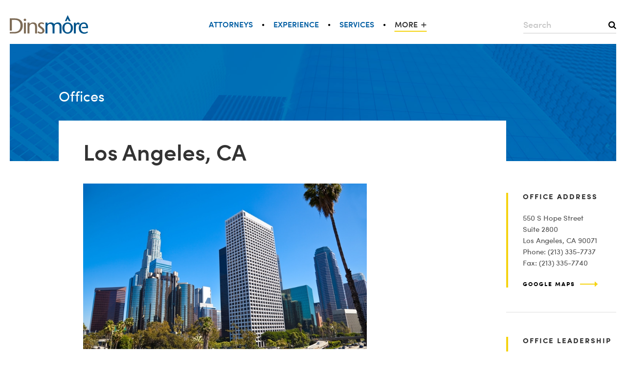

--- FILE ---
content_type: application/javascript
request_url: https://www.dinsmore.com/content/themes/baseline-theme/js/jquery.placeholder.js
body_size: 1362
content:
/*! http://mths.be/placeholder v2.0.8 by @mathias */
;
(
	function ( window, document, $ ) {

		// Opera Mini v7 doesn’t support placeholder although its DOM seems to indicate so
		var isOperaMini = Object.prototype.toString.call( window.operamini ) == '[object OperaMini]';
		var isInputSupported = 'placeholder' in document.createElement( 'input' ) && ! isOperaMini;
		var isTextareaSupported = 'placeholder' in document.createElement( 'textarea' ) && ! isOperaMini;
		var prototype = $.fn;
		var valHooks = $.valHooks;
		var propHooks = $.propHooks;
		var hooks;
		var placeholder;

		if ( isInputSupported && isTextareaSupported ) {

			placeholder = prototype.placeholder = function () {
				return this;
			};

			placeholder.input = placeholder.textarea = true;

		} else {

			placeholder = prototype.placeholder = function () {
				var $this = this;
				$this
					.filter( (
						         isInputSupported ? 'textarea' : ':input'
					         ) + '[placeholder]' )
					.not( '.placeholder' )
					.bind( {
						'focus.placeholder': clearPlaceholder,
						'blur.placeholder': setPlaceholder
					} )
					.data( 'placeholder-enabled', true )
					.trigger( 'blur.placeholder' );
				return $this;
			};

			placeholder.input = isInputSupported;
			placeholder.textarea = isTextareaSupported;

			hooks = {
				'get': function ( element ) {
					var $element = $( element );

					var $passwordInput = $element.data( 'placeholder-password' );
					if ( $passwordInput ) {
						return $passwordInput[ 0 ].value;
					}

					return $element.data( 'placeholder-enabled' ) && $element.hasClass( 'placeholder' ) ? '' : element.value;
				},
				'set': function ( element, value ) {
					var $element = $( element );

					var $passwordInput = $element.data( 'placeholder-password' );
					if ( $passwordInput ) {
						return $passwordInput[ 0 ].value = value;
					}

					if ( ! $element.data( 'placeholder-enabled' ) ) {
						return element.value = value;
					}
					if ( value == '' ) {
						element.value = value;
						// Issue #56: Setting the placeholder causes problems if the element continues to have focus.
						if ( element != safeActiveElement() ) {
							// We can't use `triggerHandler` here because of dummy text/password inputs :(
							setPlaceholder.call( element );
						}
					} else if ( $element.hasClass( 'placeholder' ) ) {
						clearPlaceholder.call( element, true, value ) || (
							element.value = value
						);
					} else {
						element.value = value;
					}
					// `set` can not return `undefined`; see http://jsapi.info/jquery/1.7.1/val#L2363
					return $element;
				}
			};

			if ( ! isInputSupported ) {
				valHooks.input = hooks;
				propHooks.value = hooks;
			}
			if ( ! isTextareaSupported ) {
				valHooks.textarea = hooks;
				propHooks.value = hooks;
			}

			$( function () {
				// Look for forms
				$( document ).delegate( 'form', 'submit.placeholder', function () {
					// Clear the placeholder values so they don't get submitted
					var $inputs = $( '.placeholder', this ).each( clearPlaceholder );
					setTimeout( function () {
						$inputs.each( setPlaceholder );
					}, 10 );
				} );
			} );

			// Clear placeholder values upon page reload
			$( window ).bind( 'beforeunload.placeholder', function () {
				$( '.placeholder' ).each( function () {
					this.value = '';
				} );
			} );

		}

		function args( elem ) {
			// Return an object of element attributes
			var newAttrs = {};
			var rinlinejQuery = /^jQuery\d+$/;
			$.each( elem.attributes, function ( i, attr ) {
				if ( attr.specified && ! rinlinejQuery.test( attr.name ) ) {
					newAttrs[ attr.name ] = attr.value;
				}
			} );
			return newAttrs;
		}

		function clearPlaceholder( event, value ) {
			var input = this;
			var $input = $( input );
			if ( input.value == $input.attr( 'placeholder' ) && $input.hasClass( 'placeholder' ) ) {
				if ( $input.data( 'placeholder-password' ) ) {
					$input = $input.hide().next().show().attr( 'id', $input.removeAttr( 'id' ).data( 'placeholder-id' ) );
					// If `clearPlaceholder` was called from `$.valHooks.input.set`
					if ( event === true ) {
						return $input[ 0 ].value = value;
					}
					$input.focus();
				} else {
					input.value = '';
					$input.removeClass( 'placeholder' );
					input == safeActiveElement() && input.select();
				}
			}
		}

		function setPlaceholder() {
			var $replacement;
			var input = this;
			var $input = $( input );
			var id = this.id;
			if ( input.value == '' ) {
				if ( input.type == 'password' ) {
					if ( ! $input.data( 'placeholder-textinput' ) ) {
						try {
							$replacement = $input.clone().attr( { 'type': 'text' } );
						} catch ( e ) {
							$replacement = $( '<input>' ).attr( $.extend( args( this ), { 'type': 'text' } ) );
						}
						$replacement
							.removeAttr( 'name' )
							.data( {
								'placeholder-password': $input,
								'placeholder-id': id
							} )
							.bind( 'focus.placeholder', clearPlaceholder );
						$input
							.data( {
								'placeholder-textinput': $replacement,
								'placeholder-id': id
							} )
							.before( $replacement );
					}
					$input = $input.removeAttr( 'id' ).hide().prev().attr( 'id', id ).show();
					// Note: `$input[0] != input` now!
				}
				$input.addClass( 'placeholder' );
				$input[ 0 ].value = $input.attr( 'placeholder' );
			} else {
				$input.removeClass( 'placeholder' );
			}
		}

		function safeActiveElement() {
			// Avoid IE9 `document.activeElement` of death
			// https://github.com/mathiasbynens/jquery-placeholder/pull/99
			try {
				return document.activeElement;
			} catch ( exception ) {
			}
		}

	}( this, document, jQuery )
);


--- FILE ---
content_type: application/javascript
request_url: https://www.dinsmore.com/content/themes/baseline-theme/js/matchMedia.js
body_size: 308
content:
/*! matchMedia() polyfill - Test a CSS media type/query in JS. Authors & copyright (c) 2012: Scott Jehl, Paul Irish, Nicholas Zakas, David Knight. Dual MIT/BSD license */

window.matchMedia || (
	window.matchMedia = function () {
		"use strict";

		// For browsers that support matchMedium api such as IE 9 and webkit
		var styleMedia = (
		window.styleMedia || window.media
		);

		// For those that don't support matchMedium
		if ( ! styleMedia ) {
			var style = document.createElement( 'style' ),
				script = document.getElementsByTagName( 'script' )[ 0 ],
				info = null;

			style.type = 'text/css';
			style.id = 'matchmediajs-test';

			script.parentNode.insertBefore( style, script );

			// 'style.currentStyle' is used by IE <= 8 and 'window.getComputedStyle' for all other browsers
			info = (
			       'getComputedStyle' in window
			       ) && window.getComputedStyle( style, null ) || style.currentStyle;

			styleMedia = {
				matchMedium: function ( media ) {
					var text = '@media ' + media + '{ #matchmediajs-test { width: 1px; } }';

					// 'style.styleSheet' is used by IE <= 8 and 'style.textContent' for all other browsers
					if ( style.styleSheet ) {
						style.styleSheet.cssText = text;
					} else {
						style.textContent = text;
					}

					// Test if media query is true or false
					return info.width === '1px';
				}
			};
		}

		return function ( media ) {
			return {
				matches: styleMedia.matchMedium( media || 'all' ),
				media: media || 'all'
			};
		};
	}()
);


--- FILE ---
content_type: application/javascript
request_url: https://www.dinsmore.com/content/themes/baseline-theme/js/jquery-video-lightning-custom.js
body_size: 4657
content:
/*
 *  jQuery Video Lightning - v2.0.0
 *  Turn any element into a lightbox or popover link for Youtube and Vimeo videos.
 *  https://github.com/musocrat/jquery-video-lightning
 *
 *  Made by Andrew Carpenter
 *  Under MIT License
 *
 *  Modified by GreatJakes:
 *  	- Adding Close button support.
 *   	- Refactoring creation of target_wrapper, so that the video element is kept separate from the target element.
 *   		Not sure why original developer decided on this, it causes problems - esp where overflow:hidden is needed, i.e. videos used in Quarles' homepage ticker.
 *      - Embed URL compatibility circa 2021-08 -- omit the "playlist" param from the embed URL.
 *    - Adding event support for open/close of video, so that we can bind events.
 *    - Original dist at jquery-video-lightning.js, for comparison purposes.
 */
(
	function ( $, window, document ) {
		var pluginName = "jqueryVideoLightning",
			defaults = {
				id: "y-C0DPdy98e4c",
				width: "640px",
				height: "390px",
				autoplay: 0,
				autohide: 2,
				controls: 1,
				iv_load_policy: 1,
				loop: 0,
				modestbranding: 0,
				playlist: "",
				related: 0,
				showinfo: 1,
				start_time: 0,
				theme: "dark",
				color: "",
				byline: 1,
				portrait: 1,
				effect_in: "fadeIn",
				ease_in: 0,
				ease_out: 0,
				z_index: 21000,
				backdrop_color: "#000",
				backdrop_opacity: 1,
				glow: 0,
				glow_color: "#fff",
				rick_roll: 0,
				cover: 0,
				popover: 0,
				popover_x: "auto",
				popover_y: "auto"
			};

		function JQVideoLightning( element, options ) {
			this.element = element;
			this.base_settings = $.extend( {}, defaults, options );
			this.init();
		}

		JQVideoLightning.prototype = {
			init: function () {
				var target, target_wrapper, settings, video_id, vendor, popover;

				settings = this.settings();
				video_id = settings.videoId.substring( 2 );
				target = $( this.element );
				target_wrapper = $( '#jvl-video-target-' + video_id );

				if ( ! target_wrapper.length ) {
					target_wrapper = $( "<span id='jvl-video-target-" + video_id + "' class='video-target'></span>" );
					$( 'body' ).append( target_wrapper ); //target.wrap("<span class='video-target'></span>").parent(".video-target");
				}

				target_wrapper = $( '#jvl-video-target-' + video_id );

				target_wrapper.css( "cursor", "pointer" );

				vendor = (
					settings.videoId.charAt( 0 ).toLowerCase() === "v"
				) ? "vimeo" : "youtube";
				popover = settings.videoPopover;
				if ( $( "style:contains('.video-wrapper')" ).length < 1 ) {
					$( "<style type='text/css'>" +
					   ".video-wrapper{ " +
					   "display: none; " +
					   "position: fixed; " +
					   "min-width: 100%; " +
					   "min-height: 100%; " +
					   "top: 0; " +
					   "bottom: 0; " +
					   "left: 0; " +
					   "z-index: " + settings.videoZIndex + "; " +
					   "} " +
					   ".video-frame{ " +
					   "background: #000000;" +
					   "</style>" ).appendTo( "head" );
				}

				if ( settings.videoCover === 1 ) {
					this.coverImage( vendor, video_id, target_wrapper );
				}

				function callPlayer() {
					$( this.player( target, target_wrapper, video_id, vendor, popover ) );
				}

				function resizeTail() {
					function tailPosition() {
						var position_returns, sticky;
						position_returns = this.popoverPosition( settings );
						sticky = target_wrapper.find( ".video-popover-tail" ).attr( "points" );
						if ( sticky !== undefined ) {
							sticky = sticky.substring( sticky.indexOf( ' ' ) + 1 );
							return settings.videoTargetPositionsX[ position_returns[ 0 ] ] + "," +
							       settings.videoTargetPositionsY[ position_returns[ 1 ] ] + " " +
							       sticky;
						}
					}

					target_wrapper.find( ".video-popover-tail" ).attr( {
						points: $.proxy( tailPosition, this )
					} );
				}

				//target_wrapper.on("click", $.proxy(callPlayer, this));
				target.on( "click", $.proxy( callPlayer, this ) );

				$( document ).on( "scroll mousewheel DOMMouseScroll MozMousePixelScroll", $.proxy( resizeTail, this ) );


			},

			player: function ( target, target_wrapper, video_id, vendor, popover ) {
				var settings;
				settings = (
					popover === 1
				) ? this.popover() : this.settings();

				if ( target_wrapper.find( ".video-wrapper" ).is( ':visible' ) ) {
					if ( settings.videoRickRoll !== 1 ) {
						return this.destroy( target_wrapper );
					}
					return;
				}

				// Let the world know the video has opened
				target.trigger( 'jvl.opened' );

				var close_button = '<a class="btn-jvl-video-close" href="#"></a>';

				target_wrapper.append( '<div class="video-wrapper"><div class="video-frame">' + close_button + '<div class="video"></div></div></div>' );
				target_wrapper.find( ".video-wrapper" ).css( {
					backgroundColor: "rgba(" + this.colorConverter( settings.videoBackdropColor ).red + "," + this.colorConverter( settings.videoBackdropColor ).blue + "," + this.colorConverter( settings.videoBackdropColor ).green + "," + settings.videoBackdropOpacity + ")"
				} );
				target_wrapper.find( ".video-frame" ).css( {
					position: 'absolute',
					top: settings.videoFrameTop,
					left: settings.videoFrameLeft,
					width: settings.videoWidth + 'px',
					height: settings.videoHeight + 'px',
					marginTop: settings.videoFrameMarginTop,
					marginLeft: settings.videoFrameMarginLeft,
					boxShadow: '0px 0px ' + settings.videoGlow + 'px ' + (
						settings.videoGlow / 5
					) + 'px ' + this.fullHex( settings.videoGlowColor )
				} );
				target_wrapper.find( ".video-wrapper" )[ settings.videoEffectIn ]( settings.videoEaseIn );

				var $this = this;
				target_wrapper.find( '.btn-jvl-video-close, .video-wrapper' ).on( 'click', function ( e ) {
					// NOTE: Since we've refactored the way JVL handles the target_wrapper, we must explicitly close the video ourselves (it would've normally been closed by subsequent call to .player() )
					e.preventDefault();
					$this.destroy( target_wrapper );

					// Let the world know the video has closed
					target.trigger( 'jvl.closed' );
				} );

				return target_wrapper.find( ".video" ).append( this[ vendor + "Player" ]( settings, video_id ) );
			},

			settings: function () {
				var target, settings, setting_key, display_ratio;
				target = $( this.element );
				settings = this.base_settings;

				function remapSettings( settings ) {
					$.each( settings,
						$.proxy( function ( key, value ) {
							setting_key = "video" +
							              key.toLowerCase().charAt( 0 ).toUpperCase() +
							              key.slice( 1 ).replace( /_([a-z])/g, function ( m, w ) {
								              return w.toUpperCase();
							              } );
							$( this ).data( setting_key, value );
						}, this )
					);
					return $( this ).data();
				}

				settings = target.extend( {}, remapSettings( settings ), target.data() );

				settings.videoWidth = parseInt( settings.videoWidth, 10 );
				settings.videoHeight = parseInt( settings.videoHeight, 10 );
				display_ratio = settings.videoHeight / settings.videoWidth;

				if ( settings.videoWidth > $( window ).width() - 30 ) {
					settings.videoWidth = $( window ).width() - 30;
					settings.videoHeight = Math.round( display_ratio * settings.videoWidth );
				}

				settings.videoFrameTop = '50%';
				settings.videoFrameLeft = '50%';
				settings.videoFrameMarginTop = '-' + settings.videoHeight / 2 + 'px';
				settings.videoFrameMarginLeft = '-' + settings.videoWidth / 2 + 'px';

				return settings;
			},

			popover: function () {
				var target,
					target_wrapper,
					settings;

				settings = this.settings();
				var video_id = settings.videoId.substring( 2 );

				target = $( this.element );
				target_wrapper = $( '#jvl-video-target-' + video_id ); //target.parent(".video-target");
				settings = this.settings();

				target_wrapper.append( '<div class="video-popover-tail-wrapper">' +
				                       '<svg xmlns="http://www.w3.org/2000/svg" version="1.1">' +
				                       '<polygon class="video-popover-tail" points="" fill="" stroke="" stroke-width="" />' +
				                       '</svg></div>' );

				target_wrapper.find( ".video-popover-tail-wrapper" ).css( {
					position: "fixed",
					top: 0,
					left: 0,
					width: "100%",
					height: "100%",
					"z-index": 0
				} );

				this.popoverTail( settings );

				settings.videoFrameMarginTop = '0';
				settings.videoFrameMarginLeft = '0';
				settings.videoBackdropOpacity = 0;
				settings.videoEaseIn = 0;

				return settings;
			},

			popoverPosition: function ( settings ) {
				var target,
					target_wrapper,
					target_position_x,
					target_position_y,
					position_x,
					position_y,
					window_center_x,
					window_center_y,
					video_center_x,
					video_center_y,
					tempValues;

				var video_id = settings.videoId.substring( 2 );

				target = $( this.element );
				target_wrapper = $( '#jvl-video-target-' + video_id );//target.parent(".video-target");
				target_position_x = target_wrapper.offset().left - $( window ).scrollLeft();
				target_position_y = target_wrapper.offset().top - $( window ).scrollTop();
				window_center_x = $( window ).width() / 2;
				window_center_y = $( window ).height() / 2;
				video_center_x = settings.videoWidth / 2;
				video_center_y = settings.videoHeight / 2;

				settings.videoTargetPositionsX = {
					left: Math.round( target_position_x ),
					center: Math.round( target_position_x + (
							target_wrapper.outerWidth() / 2
						) ),
					right: Math.round( target_position_x + target_wrapper.outerWidth() )
				};
				settings.videoTargetPositionsY = {
					top: Math.round( target_position_y ),
					center: Math.round( target_position_y + (
							target_wrapper.outerHeight() / 2
						) ),
					bottom: Math.round( target_position_y + target_wrapper.outerHeight() )
				};
				settings.videoPositionsX = {
					left: settings.videoTargetPositionsX.left - settings.videoWidth - 15,
					center: settings.videoTargetPositionsX.center - video_center_x,
					right: settings.videoTargetPositionsX.right + 15
				};
				settings.videoPositionsY = {
					top: settings.videoTargetPositionsY.top - settings.videoHeight - 15,
					center: settings.videoTargetPositionsY.center - video_center_y,
					bottom: settings.videoTargetPositionsY.bottom + 15
				};

				function positionValues( positions ) {
					return $.map( positions, function ( value ) {
						return value;
					} );
				}

				function optimalPosition( positions, video_center, window_center ) {
					var tempPositions = [];
					tempValues = positionValues( positions ).sort( function ( a, b ) {
						return (
							       Math.abs( (
							       a + video_center
						       ) - window_center )
						       ) - (
							       Math.abs( (
							       b + video_center
						       ) - window_center )
						       );
					} );

					$.each( tempValues, function ( i, value ) {
						$.each( positions, function ( list_key, list_value ) {
							if ( list_value === value ) {
								tempPositions.push( list_key );
							}
						} );
					} );
					return tempPositions;
				}

				settings.videoOptimalPositionsX = optimalPosition( settings.videoPositionsX, video_center_x, window_center_x );
				settings.videoOptimalPositionsY = optimalPosition( settings.videoPositionsY, video_center_y, window_center_y );

				position_x = (
					settings.videoPopoverX === "auto"
				) ? settings.videoOptimalPositionsX[ 0 ] : settings.videoPopoverX;
				if ( settings.videoOptimalPositionsX[ 0 ] === "center" && settings.videoOptimalPositionsY[ 0 ] === "center" ) {
					position_y = (
						settings.videoPopoverY === "auto"
					) ? settings.videoOptimalPositionsY[ 1 ] : settings.videoPopoverY;
				} else {
					position_y = (
						settings.videoPopoverY === "auto"
					) ? settings.videoOptimalPositionsY[ 0 ] : settings.videoPopoverY;
				}

				function popoverSizing( positions, optimal_position, target_position, video_center, primary_dimension, secondary_dimension, frame_dimension ) {
					var position, old_dimension, display_ratio;
					position = positions[ optimal_position ];
					display_ratio = settings[ "video" + secondary_dimension ] / settings[ "video" + primary_dimension ];

					if ( position < 0 ) {
						old_dimension = settings[ "video" + primary_dimension ];
						settings[ "video" + primary_dimension ] = settings[ "video" + primary_dimension ] + position - 10;
						settings[ "video" + secondary_dimension ] = Math.round( display_ratio * settings[ "video" + primary_dimension ] );
						settings[ "videoFrame" + frame_dimension ] = (
							position < target_position - video_center
						) ? (
							    position + old_dimension
						    ) - settings[ "video" + primary_dimension ] + 'px' : position + (
							old_dimension / 2
						) - (
							                                                         settings[ "video" + primary_dimension ] / 2
						                                                         ) + 'px';
					} else {
						settings[ "videoFrame" + frame_dimension ] = position + 'px';
					}
				}

				popoverSizing( settings.videoPositionsX, position_x, target_position_x, video_center_x, "Width", "Height", "Left" );
				popoverSizing( settings.videoPositionsY, position_y, target_position_y, video_center_y, "Height", "Width", "Top" );

				return [ position_x, position_y, video_center_x, video_center_y ];
			},

			popoverTail: function ( settings ) {
				var target,
					target_wrapper,
					position_x,
					position_y,
					video_center_x,
					video_center_y,
					position_return;

				var video_id = settings.videoId.substring( 2 );

				target = $( this.element );
				target_wrapper = $( '#jvl-video-target-' + video_id );//target.parent(".video-target");
				position_return = this.popoverPosition( settings );
				position_x = position_return[ 0 ];
				position_y = position_return[ 1 ];
				video_center_x = position_return[ 2 ];
				video_center_y = position_return[ 3 ];

				function tailPosition() {
					var x, x2, y, y2;
					if ( position_x === "left" ) {
						x = settings.videoPositionsX[ position_x ] + settings.videoWidth;
						x2 = settings.videoPositionsX[ position_x ] + settings.videoWidth - 25;
					} else if ( position_x === "right" ) {
						x = settings.videoPositionsX[ position_x ];
						x2 = settings.videoPositionsX[ position_x ] + 25;
					} else {
						x = settings.videoPositionsX[ position_x ] + video_center_x - 30;
						x2 = settings.videoPositionsX[ position_x ] + video_center_x + 15;
					}
					if ( position_y === "top" ) {
						y = settings.videoPositionsY[ position_y ] + settings.videoHeight;
						y2 = settings.videoPositionsY[ position_y ] + settings.videoHeight - 25;
					} else if ( position_y === "bottom" ) {
						y = settings.videoPositionsY[ position_y ];
						y2 = settings.videoPositionsY[ position_y ] + 25;
					} else {
						y = settings.videoPositionsY[ position_y ] + video_center_y - 30;
						y2 = settings.videoPositionsY[ position_y ] + video_center_y + 15;
					}
					return settings.videoTargetPositionsX[ position_x ] + "," +
					       settings.videoTargetPositionsY[ position_y ] + " " +
					       x + "," +
					       y2 + " " +
					       x2 + "," +
					       y;
				}

				target_wrapper.find( ".video-popover-tail" ).attr( {
					points: tailPosition(),
					fill: "black",
					stroke: "black",
					"stroke-width": 0
				} );
			},

			colorConverter: function ( hex ) {
				var red, green, blue;

				red = parseInt( (
					this.prepHex( hex )
				).substring( 0, 2 ), 16 );
				blue = parseInt( (
					this.prepHex( hex )
				).substring( 2, 4 ), 16 );
				green = parseInt( (
					this.prepHex( hex )
				).substring( 4, 6 ), 16 );
				return {
					red: red,
					blue: blue,
					green: green
				};
			},

			prepHex: function ( hex ) {
				hex = (
					hex.charAt( 0 ) === "#"
				) ? hex.split( "#" )[ 1 ] : hex;
				if ( hex.length === 3 ) {
					hex = hex + hex;
				}
				return hex;
			},

			fullHex: function ( hex ) {
				hex = "#" + this.prepHex( hex );
				return hex;
			},

			coverImage: function ( vendor, video_id, target_wrapper ) {
				var vimeo_api_url, youtube_img_url;
				vimeo_api_url = 'https://www.vimeo.com/api/v2/video/' + video_id + '.json?callback=?';
				youtube_img_url = 'https://img.youtube.com/vi/' + video_id + '/hqdefault.jpg';

				if ( vendor === "youtube" ) {
					$( "<img class='video-cover'>" ).attr( "src", youtube_img_url ).appendTo( target_wrapper );
				} else {
					$.getJSON( vimeo_api_url, { format: "jsonp" } )
						.done( function ( data ) {
							$( "<img class='video-cover'>" ).attr( "src", data[ 0 ].thumbnail_large ).appendTo( target_wrapper );
						} );
				}
			},

			youtubePlayer: function ( settings, video_id ) {
				return $( "<iframe src=\"https://www.youtube.com/embed/" + video_id +
				          "?autoplay=" + settings.videoAutoplay +
				          "&autohide=" + settings.videoAutohide +
				          "&controls=" + settings.videoControls +
				          "&iv_load_policy=" + settings.videoIvLoadPolicy +
				          "&loop=" + settings.videoLoop +
				          "&modestbranding=" + settings.videoModestbranding +
				          //"&playlist=" + settings.videoPlaylist + // Incompatible with YT as of 2021-08 -- causes the video to fail to load with YT error "This video is unavailable."
				          "&rel=" + settings.videoRelated +
				          "&showinfo=" + settings.videoShowinfo +
				          "&start=" + settings.videoStartTime +
				          "&theme=" + settings.videoTheme +
				          "&color=" + settings.videoColor +
				          "\" width=\"" + settings.videoWidth +
				          "\"px height=\"" + settings.videoHeight +
				          "\"px frameborder=\"0\" allowfullscreen></iframe>" );
			},

			vimeoPlayer: function ( settings, video_id ) {
				return $( "<iframe src=\"https://player.vimeo.com/video/" + video_id +
				          "?autoplay=" + settings.videoAutoplay +
				          "&loop=" + settings.videoLoop +
				          "&title=" + settings.videoShowinfo +
				          "&byline=" + settings.videoByline +
				          "&portrait=" + settings.videoPortrait +
				          "&color=" + this.prepHex( settings.videoColor ) +
				          "\" width=\"" + settings.videoWidth +
				          "\"px height=\"" + settings.videoHeight +
				          "\"px frameborder=\"0\" webkitAllowFullScreen mozallowfullscreen allowFullScreen></iframe>" );
			},

			destroy: function ( target_wrapper ) {
				target_wrapper.find( ".video-wrapper" ).hide( (
					this.settings().videoEaseOut
				) );
				setTimeout( function () {
					target_wrapper.find( ".video" ).remove();
					target_wrapper.find( ".video-popover-tail-wrapper" ).remove();
					target_wrapper.find( ".video-wrapper" ).remove();
					$( this ).off();
					$( this ).removeData();
				}, this.settings().videoEaseOut );
			}
		};

		$.fn[ pluginName ] = function ( options ) {
			return this.each( function () {
				if ( ! $.data( this, "plugin_" + pluginName ) ) {
					$.data( this, "plugin_" + pluginName, new JQVideoLightning( this, options ) );
				}
			} );
		};

		return this;

	}
)( jQuery, window, document );

--- FILE ---
content_type: image/svg+xml
request_url: https://www.dinsmore.com/content/themes/dinsmore-theme/img/header-logo.svg
body_size: 898
content:
<?xml version="1.0" encoding="utf-8"?>
<!-- Generator: Adobe Illustrator 19.1.0, SVG Export Plug-In . SVG Version: 6.00 Build 0)  -->
<svg version="1.1" id="Layer_1" xmlns="http://www.w3.org/2000/svg" xmlns:xlink="http://www.w3.org/1999/xlink" x="0px" y="0px"
	 viewBox="0 0 140 33.2" style="enable-background:new 0 0 140 33.2;" xml:space="preserve">
<style type="text/css">
	.st0{fill:#00548B;}
	.st1{fill:#7D6B56;}
</style>
<polygon class="st0" points="103.6,0 98.6,10.7 101.6,10.7 103.6,6.5 105.7,10.7 108.9,10.7 "/>
<path class="st1" d="M27.1,6.3c-1.4,0-2.2,1.1-2.2,2c0,1,0.5,2.3,2.2,2.3c1.7,0,2.2-1.3,2.2-2.3C29.3,7.4,28.4,6.3,27.1,6.3"/>
<rect x="25.3" y="13.5" class="st1" width="3.5" height="19.3"/>
<path class="st1" d="M31.8,13.5v19.3h3.5V21.1c0-3.7,2.5-5.6,5.2-5.6c3.1,0,4.7,1.9,4.7,5.5v11.7h3.5V20.3c0-4.8-2.4-7.3-6.8-7.3
	c-2,0-4.8,0.9-6.6,2.8v-2.4H31.8z"/>
<path class="st1" d="M55.4,30.7c-1.5,0-3-0.9-4.2-1.9l-1.7,2c1.3,1.5,3.7,2.4,5.9,2.4c3.5,0,6.7-2.2,6.7-5.4c0-2.7-1.6-4.3-4.1-6.2
	c-2.2-1.7-4-2.5-4-4.1c0-1.6,1.6-2.2,2.8-2.2c1,0,2.2,0.3,3.5,1.2l1.3-1.8c-1-1-2.8-1.8-4.7-1.8c-3.4,0-6.4,1.9-6.4,5
	c0,2.6,1.9,3.9,4.1,5.5c1.8,1.3,3.8,2.3,3.8,4.5C58.7,29.9,57,30.7,55.4,30.7"/>
<path class="st0" d="M63.8,13.5v19.3h3.5V21.3c0-3.7,1.9-5.6,4.8-5.6c2.8,0,4.4,1.9,4.4,5.5v11.5h3.5V21.1c0-3.9,2-5.4,4.9-5.4
	c3.5,0,4.2,2.8,4.2,5.5v11.5h3.5V19.9C92.4,15.8,90.3,13,86,13c-2.2,0-4.8,1.2-6.6,2.8c-1.2-1.6-3.1-2.8-6.1-2.8c-2.1,0-4.4,1-6,2.8
	v-2.4H63.8z"/>
<path class="st0" d="M103.5,15.5c4.4,0,5.8,3.9,5.8,7.4c0,3.6-1.2,7.9-5.8,7.9c-4.5,0-5.7-4.2-5.7-7.9
	C97.8,19.4,99.2,15.5,103.5,15.5 M103.5,33.2c5.7,0,9.5-4.3,9.5-10.3c0-6.2-4.7-9.9-9.5-9.9c-4.9,0-9.5,3.6-9.5,9.9
	C94.1,28.8,97.9,33.2,103.5,33.2"/>
<path class="st0" d="M114.7,32.7h3.5V22.4c0-4.3,1.5-6,3.2-6c0.9,0,1.5,0.3,2.4,0.7c0,0,0.3-0.3,0.6-0.8c0.3-0.5,1.1-1.3,1.1-1.3
	c-1.1-1.3-2.3-1.9-3.2-1.9c-0.8,0-2.1,0.6-2.9,1.4l-1.4,1.5v-2.4h-3.4V32.7z"/>
<path class="st0" d="M123.4,22.7c0,6.8,4,10.5,10,10.5c2,0,4.4-0.8,6.4-2.2l-1-1.9c-1.3,1-3.5,1.7-5.3,1.7c-2.6,0-4.7-1.7-5.8-4
	c-0.4-0.7-0.6-1.4-0.7-2.6c0-0.1,0-0.1,0-0.2c0-0.2,0-0.4,0-0.6c0-1,0.2-2.5,0.3-3.4c0.1-0.3,0.1-0.5,0.2-0.7c0-0.1,0.1-0.2,0.1-0.3
	c0.3-0.8,0.5-1.1,0.8-1.6c0,0,0.1-0.1,0.1-0.1c0,0,0,0,0,0v0c0.8-1.1,2.1-1.8,4-1.8c3,0,4.3,2.5,4.3,5.5h-7.4l-0.2,2.3H140
	c0.4-5-1.6-10.3-7.4-10.3C128.2,13,123.4,16.1,123.4,22.7"/>
<path class="st1" d="M23.3,18.4c0-6.5-3.8-12.7-14.6-12.7H0v22.1h3.7V8.5h5c7.1,0,10.4,3.9,10.4,9.9c0,7.9-3.7,11.7-11.2,11.7H3.7v0
	H0v2.7h8C17.6,32.7,23.3,27.4,23.3,18.4"/>
</svg>


--- FILE ---
content_type: application/javascript
request_url: https://www.dinsmore.com/content/themes/baseline-theme/js/audioplayer.js
body_size: 2031
content:
;
(
	function ( $, window, document, undefined ) {
		var isTouch = 'ontouchstart' in window,
			eStart = isTouch ? 'touchstart' : 'mousedown',
			eMove = isTouch ? 'touchmove' : 'mousemove',
			eEnd = isTouch ? 'touchend' : 'mouseup',
			eCancel = isTouch ? 'touchcancel' : 'mouseup',
			secondsToTime = function ( secs ) {
				var hours = Math.floor( secs / 3600 ), minutes = Math.floor( secs % 3600 / 60 ), seconds = Math.ceil( secs % 3600 % 60 );
				return (
					       hours == 0 ? '' : hours > 0 && hours.toString().length < 2 ? '0' + hours + ':' : hours + ':'
				       ) + (
					       minutes.toString().length < 2 ? '0' + minutes : minutes
				       ) + ':' + (
					       seconds.toString().length < 2 ? '0' + seconds : seconds
				       );
			},
			canPlayType = function ( file ) {
				var audioElement = document.createElement( 'audio' );
				return ! ! (
					audioElement.canPlayType && audioElement.canPlayType( 'audio/' + file.split( '.' ).pop().toLowerCase() + ';' ).replace( /no/, '' )
				);
			};

		$.fn.audioPlayer = function ( params ) {
			var params = $.extend( { classPrefix: 'audioplayer', strPlay: 'Play', strPause: 'Pause', strVolume: 'Volume' }, params ),
				cssClass = {},
				cssClassSub =
				{
					playPause: 'playpause',
					playing: 'playing',
					time: 'time',
					timeCurrent: 'time-current',
					timeDuration: 'time-duration',
					bar: 'bar',
					barLoaded: 'bar-loaded',
					barPlayed: 'bar-played',
					volume: 'volume',
					volumeButton: 'volume-button',
					volumeAdjust: 'volume-adjust',
					resetButton: 'reset',
					noVolume: 'novolume',
					mute: 'mute',
					mini: 'mini'
				};

			for ( var subName in cssClassSub ) {
				cssClass[ subName ] = params.classPrefix + '-' + cssClassSub[ subName ];
			}

			this.each( function () {
				if ( $( this ).prop( 'tagName' ).toLowerCase() != 'audio' ) {
					return false;
				}

				var $this = $( this ),
					audioFile = $this.attr( 'src' ),
					isAutoPlay = $this.get( 0 ).getAttribute( 'autoplay' ), isAutoPlay = isAutoPlay === '' || isAutoPlay === 'autoplay' ? true : false,
					isLoop = $this.get( 0 ).getAttribute( 'loop' ), isLoop = isLoop === '' || isLoop === 'loop' ? true : false,
					isSupport = false;

				if ( typeof audioFile === 'undefined' ) {
					$this.find( 'source' ).each( function () {
						audioFile = $( this ).attr( 'src' );
						if ( typeof audioFile !== 'undefined' && canPlayType( audioFile ) ) {
							isSupport = true;
							return false;
						}
					} );
				}
				else if ( canPlayType( audioFile ) ) {
					isSupport = true;
				}

				var thePlayer = $( '<div class="' + params.classPrefix + '">' + (
							isSupport ? $( '<div>' ).append( $this.eq( 0 ).clone() ).html() : '<embed src="' + audioFile + '" width="0" height="0" volume="100" autostart="' + isAutoPlay.toString() + '" loop="' + isLoop.toString() + '" />'
						) + '<div class="' + cssClass.playPause + '" title="' + params.strPlay + '"><a href="#">' + params.strPlay + '</a></div></div>' ),
					theAudio = isSupport ? thePlayer.find( 'audio' ) : thePlayer.find( 'embed' ), theAudio = theAudio.get( 0 );

				if ( isSupport ) {
					thePlayer.find( 'audio' ).css( { 'width': 0, 'height': 0, 'visibility': 'hidden' } );
					thePlayer.append( '<div class="' + cssClass.time + ' ' + cssClass.timeCurrent + '"></div><div class="' + cssClass.bar + '"><div class="' + cssClass.barLoaded + '"></div><div class="' + cssClass.barPlayed + '"></div></div><div class="' + cssClass.time + ' ' + cssClass.timeDuration + '"></div><div class="' + cssClass.resetButton + '"><a href="#" title="Reset"></a></div><div class="' + cssClass.volume + '"><div class="' + cssClass.volumeButton + '" title="' + params.strVolume + '"><a href="#">' + params.strVolume + '</a></div><div class="' + cssClass.volumeAdjust + '"><div><div></div></div></div></div>' );

					var theBar = thePlayer.find( '.' + cssClass.bar ),
						barPlayed = thePlayer.find( '.' + cssClass.barPlayed ),
						barLoaded = thePlayer.find( '.' + cssClass.barLoaded ),
						timeCurrent = thePlayer.find( '.' + cssClass.timeCurrent ),
						timeDuration = thePlayer.find( '.' + cssClass.timeDuration ),
						volumeButton = thePlayer.find( '.' + cssClass.volumeButton ),
						volumeAdjuster = thePlayer.find( '.' + cssClass.volumeAdjust + ' > div' ),
						resetButton = thePlayer.find( '.' + cssClass.resetButton ),
						volumeDefault = 0,
						adjustCurrentTime = function ( e ) {
							theRealEvent = isTouch ? e.originalEvent.touches[ 0 ] : e;
							theAudio.currentTime = Math.round( (
								                                   theAudio.duration * (
									                                   theRealEvent.pageX - theBar.offset().left
								                                   )
							                                   ) / theBar.width() );
						},
						adjustVolume = function ( e ) {
							theRealEvent = isTouch ? e.originalEvent.touches[ 0 ] : e;
							theAudio.volume = Math.abs( (
								                            theRealEvent.pageY - (
									                            volumeAdjuster.offset().top + volumeAdjuster.height()
								                            )
							                            ) / volumeAdjuster.height() );
						};
					/*updateLoadBar = setInterval( function () {
					 try {
					 // waiting for preload
					 barLoaded.width( (
					 theAudio.buffered.end( 0 ) / theAudio.duration
					 ) * 100 + '%' );
					 if ( theAudio.buffered.end( 0 ) >= theAudio.duration ) {
					 clearInterval( updateLoadBar );
					 }
					 } catch ( e ) {
					 console.log( e.toString() );
					 }
					 }, 100 );*/

					var volumeTestDefault = theAudio.volume, volumeTestValue = theAudio.volume = 0.111;
					if ( Math.round( theAudio.volume * 1000 ) / 1000 == volumeTestValue ) {
						theAudio.volume = volumeTestDefault;
					} else {
						thePlayer.addClass( cssClass.noVolume );
					}

					timeDuration.html( '&hellip;' );
					timeCurrent.text( secondsToTime( 0 ) );

					theAudio.addEventListener( 'loadeddata', function () {
						timeDuration.text( secondsToTime( theAudio.duration ) );
						volumeAdjuster.find( 'div' ).height( theAudio.volume * 100 + '%' );
						volumeDefault = theAudio.volume;
					} );

					theAudio.addEventListener( 'timeupdate', function () {
						timeCurrent.text( secondsToTime( theAudio.currentTime ) );
						barPlayed.width( (
							                 theAudio.currentTime / theAudio.duration
						                 ) * 100 + '%' );
					} );

					theAudio.addEventListener( 'volumechange', function () {
						volumeAdjuster.find( 'div' ).height( theAudio.volume * 100 + '%' );
						if ( theAudio.volume > 0 && thePlayer.hasClass( cssClass.mute ) ) {
							thePlayer.removeClass( cssClass.mute );
						}
						if ( theAudio.volume <= 0 && ! thePlayer.hasClass( cssClass.mute ) ) {
							thePlayer.addClass( cssClass.mute );
						}
					} );

					theAudio.addEventListener( 'ended', function () {
						thePlayer.removeClass( cssClass.playing );
					} );

					theBar.on( eStart, function ( e ) {
						adjustCurrentTime( e );
						theBar.on( eMove, function ( e ) {
							adjustCurrentTime( e );
						} );
					} )
						.on( eCancel, function () {
							theBar.unbind( eMove );
						} );

					volumeButton.on( 'click', function () {
						if ( thePlayer.hasClass( cssClass.mute ) ) {
							thePlayer.removeClass( cssClass.mute );
							theAudio.volume = volumeDefault;
						}
						else {
							thePlayer.addClass( cssClass.mute );
							volumeDefault = theAudio.volume;
							theAudio.volume = 0;
						}
						return false;
					} );

					volumeButton.find( 'a' ).on( 'click', function () {
						volumeButton.trigger( 'click' );
					} );

					volumeAdjuster.on( eStart, function ( e ) {
						adjustVolume( e );
						volumeAdjuster.on( eMove, function ( e ) {
							adjustVolume( e );
						} );
					} )
						.on( eCancel, function () {
							volumeAdjuster.unbind( eMove );
						} );
				}
				else {
					thePlayer.addClass( cssClass.mini );
				}

				if ( isAutoPlay ) {
					thePlayer.addClass( cssClass.playing );
				}

				thePlayer.play = function () {
					thePlayer.addClass( cssClass.playing );
					isSupport ? theAudio.play() : theAudio.Play();
				}

				thePlayer.stop = function () {
					$( this ).attr( 'title', params.strPlay ).find( 'a' ).html( params.strPlay );
					thePlayer.removeClass( cssClass.playing );
					isSupport ? theAudio.pause() : theAudio.Stop();
				}

				thePlayer.resetTime = function () {
					thePlayer.find( '.' + cssClass.barPlayed ).width( 0 );
					timeCurrent.text( secondsToTime( 0 ) );
				};

				thePlayer.find( '.' + cssClass.playPause ).on( 'click', function () {
					if ( thePlayer.hasClass( cssClass.playing ) ) {
						thePlayer.stop();
					}
					else {
						$( this ).attr( 'title', params.strPause ).find( 'a' ).html( params.strPause );
						$( '.' + params.classPrefix ).each( function () {
							$( this ).data( 'player' ).stop();
						} );
						thePlayer.play();
					}
					return false;
				} );

				thePlayer.find( '.' + cssClass.playPause + ' a' ).on( 'click', function () {
					thePlayer.find( '.' + cssClass.playPause ).trigger( 'click' );
				} );

				thePlayer.find( '.' + cssClass.resetButton + ' a' ).on( 'click', function ( event ) {
					event.preventDefault();
					theAudio.currentTime = 0;
				} );

				thePlayer.data( 'audioobject', theAudio );
				$this.replaceWith( thePlayer );
				thePlayer.data( 'player', thePlayer );
			} );
			return this;
		};
	}
)( jQuery, window, document );


--- FILE ---
content_type: application/javascript
request_url: https://www.dinsmore.com/content/themes/baseline-theme/js/predictive-search.js
body_size: 7464
content:
(
	function ( $, doc, win, undefined ) {
		var isPct = function ( value ) {
			return isNaN( value ) ? '%' === (
				value.charAt( value.length - 1 )
			) : false;
		};

		var convertPercentageToDecimal = function ( percentage ) {
			var num = isNaN( percentage ) ? percentage.replace( '%', '' ) : percentage;
			return isNaN( num ) ? 0 : parseInt( num, 10 ) / 100;
		};

		var normalizeKeyword = function (query) {
			// Narrow keywords (e.g., "M&A") will not get analyzed properly by ES, so the normalized form allows it to be properly analyzed.
			// Similarly, a standalone ampersand will not get analyzed properly by PredictiveSearch UI (specifically App.collections.post.search method), so the normalized form allows it to be properly analyzed.
			// - Ampersand -> "ampersand". e.g., "M&A" -> "MampersandA", "Mergers & Acquisitions" -> "Mergers ampersand Acquisitions"
			// - Slash -> "slash". e.g., "D/B/A" -> "DslashBslashA"
			// - Dash -> "dash". e.g., "E-discovery" -> "Edashdiscovery"
			// - Plus -> "plus". e.g., "Energy + Natural Resources" -> "Energy plus Natural Resources"
			// Note: Using code-words to avoid any overlap with legitimate usage of words such as "slash", "dash", "and", "plus".
			query = query.replace(/&/g, 'znrmlzz1');
			query = query.replace(/\//g, 'znrmlzz2');
			query = query.replace(/\-/g, 'znrmlzz3');
			query = query.replace(/\+/g, 'znrmlzz4');
			
			return query;
		};

		$.predictiveSearchInstances = [];

		$.fn.predictiveSearch = function ( options ) {

			return this.each( function () {

				var input = this;
				var defaults = {
					ajaxAction: predictiveSearch.ajaxAction,
					ajaxURL: predictiveSearch.ajaxURL,
					// Note: This is specifically set to characterThreshold=3, to account for rare cases where user is typing a narrow acronym with spaces. (e.g., "M & A")
					// For example, if characterThreshold=2, when searching for "M & A", the query will be sent at "M ", which will return 0 results, and the UI will continue to recycle the query with the empty result set.
					// Setting characterThreshold=3 ensures the initial query has a chance to return some results.
					characterThreshold: 3,
					disableLinks: false,
					errorMessage: predictiveSearch.errorMessage || false,
					id: false,
					loadingGraphicURL: predictiveSearch.loadingGraphicURL,
					noResults: predictiveSearch.noResults || 'No results found',
					positionLeft: 0,
					positionRight: null,
					positionTop: '100%',
					postTypes: predictiveSearch.postTypes || [],
					resultLimit: predictiveSearch.resultLimit || false,
					searchText: predictiveSearch.searchText || 'View all results for ',
					selectText: '.name',
					showSearchView: true,
					showPostTypeTitles: true,
					width: false
				};

				$.predictiveSearchInstances.push( $( this ) );

				$( input ).data( 'predictiveSearch.settings', $.extend( defaults, options || {} ) );
				var settings = $( input ).data( 'predictiveSearch.settings' );

				var App = {
					Models: {},
					Collections: {},
					Views: {},
					Templates: {},
					initialize: function () {
						new App.Views.input( { el: $( input ) } );
					},
					latestQuery: null
				};

				// Post
				App.Models.post = Backbone.Model.extend( {
					defaults: {
						name: '',
						nickname: '',
						highlight_nickname: '',
						alias: '',
						position: '',
						image: '',
						url: '#',
						visible: true,
						matchtype: 0,
						childPosts: []
					},
					initialize: function () {
						this.set( 'childPosts', new App.Collections.childPosts( this.get( 'childPosts' ) ) );
					}
				} );

				App.Collections.childPosts = Backbone.Collection.extend( {
					model: App.Models.post
				} );

				App.Templates.post = settings.postTemplate ||
				                     '<a href="<%= url %>" class="group">' +
				                     '<img class="thumbnail pull-left" src="<%= image %>" alt="<%= name %>"/>' +
				                     '<span class="name"><%= name %></span>' +
				                     '<%= highlight_nickname.length ? "<span class=\'highlight-nickname\'>(<span class=\'nickname\'>" + highlight_nickname + "</span>)</span>" : "" %>' +
				                     '<span class="position"><%= position %></span>' +
				                     '</a>';

				App.Views.post = Backbone.View.extend( {
					className: 'predictiveSearch-post',
					events: {
						click: function ( e ) {
							// DEVELOPMENT NOTE: Post items may contain child-posts and must be handled accordingly.

							// Designate the clicked Post as the 'active' item.
							var $target = $( e.target );
							var $post = $target.closest( '.' + this.className );
							$post.addClass( 'active' );

							// Trigger the select event on the input, which handles the selection of the clicked item.
							$( input ).trigger( 'selectOption' );

							// Prevent parent View from receiving click event (if this view is nested)
							e.stopPropagation();
							e.preventDefault();
						},
						mouseover: function ( e ) {
							// Locate the hovered Post and designate it as the 'active' item
							var $target = $( e.target );
							var $post = $target.closest( '.' + this.className );

							$( input ).data( 'predictiveSearch.dropdownView' ).$el.find( '.' + this.className ).removeClass( 'active' );
							$post.addClass( 'active' );
						},
						mouseout: function ( e ) {
							// Locate the hovered Post and clear it as 'active' item
							var $target = $( e.target );
							var $post = $target.closest( '.' + this.className );

							$post.removeClass( 'active' );
						}
					},
					initialize: function () {
						this.model.on( 'change:name', this.render, this );
						this.model.on( 'change:nickname', this.render, this );
						this.model.on( 'change:alias', this.render, this );
						this.model.on( 'change:position', this.render, this );
						this.model.on( 'change:image', this.render, this );
						this.model.on( 'change:url', this.render, this );
						this.model.on( 'change:visible', this.toggle, this );
						this.model.on( 'change:matchtype', this.render, this );
					},
					render: function () {
						this.$el.html( _.template( App.Templates.post )( this.model.toJSON() ) );

						var childPosts = this.model.get( 'childPosts' );
						if ( childPosts.length > 0 ) {
							this.$el.addClass( 'has-children' );

							var $childPostsEl = $( '<div class="predictiveSearch-childPosts"></div>' );
							this.$el.append( $childPostsEl );

							this.model.get( 'childPosts' ).each( function ( childPost ) {
								if ( childPost.get( 'visible' ) ) {
									$childPostsEl.append( new App.Views.post( { model: childPost } ).render().el );
								}
							}, this );
						} else {
							this.$el.removeClass( 'has-children' );
						}

						if ( settings.disableLinks ) {
							// Convert anchor elements to span elements
							this.$el.find( 'a' ).each( function () {
								var $el = $( this );
								$el.removeAttr( 'href' );
								var $new_el = $( '<span></span>' ).html( $el.html() );
								$.each( this.attributes, function () {
									$new_el.attr( this.name, this.value );
								} );
								$el.replaceWith( $new_el );
							} );
						}
						return this;
					},
					toggle: function () {
						this.$el.toggle( this.model.get( 'visible' ) );
					}
				} );

				App.Collections.posts = Backbone.Collection.extend( {
					model: App.Models.post,
					showAll: function () {
						this.each( function ( model ) {
							model.set( 'visible', true );
						} );
					},
					hideAll: function () {
						this.each( function ( model ) {
							model.set( 'visible', false );
						} );
					},
					countVisible: function () {
						var visible = 0;
						this.each( function ( model ) {
							if ( true === model.get( 'visible' ) ) {
								visible ++;
							}
						} );
						return visible;
					},
					search: function ( query ) {
						query = normalizeKeyword(query);

						// comparator for sort order
						this.comparator = function ( model ) {
							return [ model.get( 'matchtype' ), model.get( 'index' ) ];
						};

						var wordMatch = function ( i, word, model, result ) {
							if ( ! word.length > 0 ) {
								return false;
							}

							var name = model.get( 'name' );
							var nickname = model.get( 'nickname' ).join( ' ' );
							var alias = model.get( 'alias' );

							name = normalizeKeyword(name);
							nickname = normalizeKeyword(nickname);
							alias = normalizeKeyword(alias);

							var wordEscaped = word.replace( /[\-\[\]\/\{\}\(\)\*\+\?\.\\\^\$\|]/g, "\\$&" ); // Escape special characters, to use with the subsequent RegEx pattern

							// Dev Note: This regex will not properly account for any special character (e.g., ampersand &) at the word boundary (\b)
							// however this is less of a problem now that certain special characters are now normalized.
							// Noting this only for posterity, should it become important in the future.
							var regex = new RegExp( '\\b' + wordEscaped, 'i' );

							// by alias
							if ( alias.length > 0 ) {
								if ( regex.test( alias ) ) {
									result.aliasmatches ++;
									result.matchtype = 3;
									result.match = alias;
								}
							}

							// by nickname
							if ( nickname.length > 0 ) {
								if ( regex.test( nickname ) ) {
									result.nicknamematches ++;
									result.matchtype = 2;
									result.match = nickname;
								}
							}

							// by name
							if ( regex.test( name ) ) {
								result.wordmatches ++;
								result.matchtype = 1;
								result.match = name;
							}

							// order by word match position in matched string
							if ( result.match && result.index == - 1 ) {
								var t = normalizeKeyword(result.match).trim().split( ' ' );

								for ( var k in t ) {
									if ( regex.test( t[ k ] ) && result.index == - 1 ) {
										result.index = parseInt( k );
									}
								}
							}

							return result;
						};

						this.each( function ( model, index ) {
							var words_in_query = query.trim().split( ' ' );
							var result = { query: query, wordmatches: 0, aliasmatches: 0, nicknamematches: 0, matchtype: 10, match: false, index: - 1 };

							// check each model for a match and make visible / hidden
							$.each( words_in_query, function ( i, word ) {
								wordMatch( i, word, model, result );
							} );

							result.matched = result.wordmatches == words_in_query.length || result.aliasmatches == words_in_query.length || result.nicknamematches == words_in_query.length;

							model.set( 'visible', result.matched );
							model.set( 'matchtype', result.matchtype );
							model.set( 'index', result.index );

							// check child posts for a match and make visible / hidden
							if ( model.get( 'childPosts' ).length > 0 ) {
								model.get( 'childPosts' ).each( function ( child_model, index ) {
									result = { query: query, wordmatches: 0, aliasmatches: 0, nicknamematches: 0, matchtype: 10, match: false, index: - 1 };

									$.each( words_in_query, function ( i, word ) {
										wordMatch( i, word, child_model, result );
									} );

									result.matched = result.wordmatches == words_in_query.length || result.aliasmatches == words_in_query.length || result.nicknamematches == words_in_query.length;

									child_model.set( 'visible', result.matched );
									child_model.set( 'matchtype', result.matchtype );
									child_model.set( 'index', result.index );

									if ( result.matched ) {
										model.set( 'visible', true );
									}
								} );
							}
						} );

						this.sort();

						// If there is a result limit, hide excess results
						if ( settings.resultLimit ) {
							$.each( this.where( { 'visible': true } ), function ( index, model ) {
								if ( index + 1 > settings.resultLimit ) {
									model.set( 'visible', false );
								}
							} );
						}

						// Trigger our custom action
						$( input ).trigger( 'search' );
					}
				} );

				App.Views.posts = Backbone.View.extend( {
					className: 'predictiveSearch-posts',
					initialize: function () {
						//this.collection.on( 'add', this.addOne, this );
						this.collection.on( 'reset', this.render, this );
						this.collection.on( 'sort', this.refresh, this );
					},

					trim: function () {
						if ( settings.resultLimit ) {
							//console.log( 'limit to ' + settings.resultLimit );
							var count = 0;
							this.collection.each( function ( model, index ) {
								if ( model.get( 'visible' ) ) {
									count ++;
									//console.log( index + ' ' + model.get( 'name' ) );
								}
								if ( count > settings.resultLimit ) {
									model.set( 'visible', false );
								}
							} );
						}
					},

					refresh: function () {
						this.$el.empty();
						//console.log( 'to refresh' );
						this.collection.each( this.addOne, this );
						this.trim();
						return this;
					},
					render: function () {
						//console.log( 'to render' );
						this.collection.each( this.addOne, this );
						this.trim();
						return this;
					},
					addOne: function ( model, index ) {
						if ( model.get( 'visible' ) ) {
							//console.log( model.get( 'name' ) );
							this.$el.append( new App.Views.post( { model: model } ).render().el );
						}
					}
				} );

				// Post Type
				App.Models.postType = Backbone.Model.extend( {
					defaults: {
						type: '',
						title: ''
					},
					initialize: function () {
						this.set( 'data', new App.Collections.posts( this.get( 'data' ) ) );
					}
				} );

				App.Templates.postType = settings.postTypeTemplate || '<div class="predictiveSearch-postType-title"><%= title %></div>';

				App.Views.postType = Backbone.View.extend( {
					className: 'predictiveSearch-postType',
					initialize: function () {
						var self = this;
						this.model.on( 'change', this.render, this );
						$( input ).on( 'search', function () {
							self.$el.find( '.predictiveSearch-postType-title' ).toggle( 0 !== self.model.get( 'data' ).countVisible() );
						} );
					},
					render: function () {
						var posts = this.model.get( 'data' );
						var postsView = new App.Views.posts( { collection: posts } );
						var fragment = doc.createDocumentFragment();
						if ( posts.length && settings.showPostTypeTitles ) {
							$( fragment ).append( _.template( App.Templates.postType )( this.model.toJSON() ) );
						}
						fragment.appendChild( postsView.render( posts ).el );
						this.$el
							.removeClass()
							.addClass( this.className )
							.addClass( 'predictiveSearch-postType-' + this.model.get( 'type' ) )
							.html( fragment );
						return this;
					}
				} );

				App.Collections.postTypes = Backbone.Collection.extend( {
					model: App.Models.postType,
					search: function ( query ) {
						this.each( function ( model ) {
							model.get( 'data' ).search( query );
						} );
					}
				} );

				App.Views.postTypes = Backbone.View.extend( {
					className: 'predictiveSearch-postTypes',
					initialize: function () {
						this.collection.on( 'add', this.addOne, this );
						this.collection.on( 'reset', this.render, this );
					},
					render: function () {
						this.$el.empty();
						this.collection.each( this.addOne, this );
						return this;
					},
					addOne: function ( model ) {
						this.$el.append( new App.Views.postType( { model: model } ).render().el );
					},
					search: function ( query ) {
						this.collection.search( query );
					},
					visible: function () {
						var count = 0;
						this.collection.each( function ( model ) {
							count = count + model.get( 'data' ).countVisible();
						} );
						return count > 0;
					}
				} );

				// Loading graphic
				App.Views.loadingGraphic = Backbone.View.extend( {
					className: 'predictiveSearch-loadingGraphic',
					render: function () {
						this.$el.html( $( '<img src="' + settings.loadingGraphicURL + '" alt="Loading" />' ) );
						return this;
					}
				} );

				// No Results
				App.Templates.noResults = settings.noResultsTemplate ||
				                          settings.noResults;

				App.Views.noResults = Backbone.View.extend( {
					className: 'predictiveSearch-noResults',
					initialize: function () {
						var self = this;
						$( input ).on( 'search', function () {
							self.$el.toggle( ! $( input ).data( 'predictiveSearch.postTypesView' ).visible() );
						} );
					},
					render: function () {
						this.$el.html( App.Templates.noResults );
						return this;
					}
				} );

				// Search
				App.Models.search = Backbone.Model.extend( {
					defaults: {
						value: ''
					},
					initialize: function () {
						var self = this;

						self.set( 'value', $( input ).val() );

						$( input ).on( 'keyup', function () {
							self.set( 'value', $( input ).val() );
						} );
					}
				} );

                App.Templates.search = settings.searchTemplate ||
				                       settings.searchText + '"<%= value %>"';

				// "View All Results" button.
				App.Views.search = Backbone.View.extend( {
					className: 'predictiveSearch-search',
					attributes: {
						'role': 'button' // For Aria/accessibility
					},
					events: {
						click: function () {
							$( input ).closest( 'form' ).submit();
						}
					},
					initialize: function () {
						this.model.on( 'change', this.render, this );
					},
					render: function () {
                        let html = _.escape( _.template( App.Templates.search )( this.model.toJSON() ) );
						this.$el.html( '<div tabindex="10">' + html + '</div>' );

						return this;
					}
				} );

				App.adjustWidth = function ( el ) {
					var $input = $( input );
					var $el = el;
					var setWidth = settings.width || 'auto';

					if ( ! $input.is( ':visible' ) && $input.css( 'width' ) == '100%' ) {
						// hotfix for hidden inputs with width 100%
						$input = $( '#' + $input.prop( 'id' ) + ':visible' );
					}

					if ( settings.width == 'auto' ) {
						var borderLeft = $input.css( "border-left-width" );
						var borderRight = $input.css( "border-right-width" );
						borderLeft = borderLeft ? parseInt( borderLeft, 10 ) : 0;
						borderRight = borderRight ? parseInt( borderRight, 10 ) : 0;
						borderLeft = isNaN( borderLeft ) ? 0 : borderLeft;
						borderRight = isNaN( borderRight ) ? 0 : borderRight;
						var dropdownHorizEdge = borderLeft + borderRight;
						var inputWidth = $input.outerWidth();
						setWidth = inputWidth - dropdownHorizEdge;
					} else {
						setWidth = parseInt( setWidth, 10 );
						if ( ! isNaN( setWidth ) ) {
							var inputHorizEdge = $input.outerWidth() - $input.innerWidth();
							setWidth -= inputHorizEdge;
						}
					}

					$el.width( setWidth );
				};

				App.closeAll = function () {
					$.each( $.predictiveSearchInstances, function () {
						$( this ).trigger( 'hide' );
					} );
				};

				// Dropdown
				App.Views.dropdown = Backbone.View.extend( {
					id: settings.id,
					className: 'predictiveSearch',
					initialize: function () {
						var $el = this.$el;
						// Set the width of the results/dropdown element.
						App.adjustWidth( $el );
						$el.hide();
					},
					render: function () {
						// Create document fragment
						var fragment = doc.createDocumentFragment();

						// Add Loading Graphic
						var loadingGraphicView = new App.Views.loadingGraphic();
						$( input ).data( 'predictiveSearch.loadingGraphicView', loadingGraphicView );
						fragment.appendChild( loadingGraphicView.render().el );

						// Add No Results View
						var noResultsView = new App.Views.noResults();
						$( input ).data( 'predictiveSearch.noResultsView', noResultsView );
						fragment.appendChild( noResultsView.render().$el.hide().get( 0 ) );

						// Add Results View
						var postTypesView = new App.Views.postTypes( {
							collection: new App.Collections.postTypes()
						} );
						$( input ).data( 'predictiveSearch.postTypesView', postTypesView );
						fragment.appendChild( postTypesView.render().el );

						// Go To Results View
						if ( settings.showSearchView ) {
							fragment.appendChild( new App.Views.search( { model: new App.Models.search() } ).render().el );
						}

						// Append document fragment
						this.$el.append( fragment );
						// it takes time to append DOM fragment, so we have to wait to properly calculate and position the dropdown
						setTimeout( this.reposition, 200 );
						return this;
					},
					reposition: function () {
						var dropdown = $( input ).data( 'predictiveSearch.dropdownView' ).$el;
						var top = settings.positionTop;
						var left = settings.positionLeft;
						var right = settings.positionRight;
						// Top
						if ( typeof top === 'undefined' ) {
							top = $( input ).position().top;
						} else if ( ! isNaN( top ) ) {
							top = $( input ).position().top + parseInt( top, 10 );
						} else if ( isPct( top ) ) {
							top = $( input ).position().top + (
								$( input ).outerHeight() * convertPercentageToDecimal( top )
							);
						} else if ( 'centerline' === top ) {
							top = Math.round( (
								                  $( input ).position().top + (
									                  $( input ).outerHeight() / 2
								                  )
							                  ) - (
								                  dropdown.outerHeight() / 2
							                  ) );
						}
						// Left
						if ( typeof left === 'undefined' ) {
							left = $( input ).position().left;
						} else if ( ! isNaN( left ) ) {
							left = $( input ).position().left + parseInt( left, 10 );
						} else if ( isPct( left ) ) {
							left = $( input ).position().left + (
								$( input ).outerWidth() * convertPercentageToDecimal( left )
							);
						} else if ( 'centerline' === left ) {
							left = Math.round( (
								                   $( input ).position().left + (
									                   $( input ).outerWidth() / 2
								                   )
							                   ) - (
								                   dropdown.outerWidth() / 2
							                   ) );
						}

						// Right
						if ( right !== null && typeof right !== 'undefined' ) {
							// TODO: (MHS 20140611) Visual glitch here ... outerWidth() not properly sized on first call to reposition ... styling thing? Causing a shift in the layout when we right-align the dropdown.
							// NOTE: AP 06/30/2015: because we have to wait before append() is done
							var dropdownWidth = dropdown.outerWidth();
							if ( ! isNaN( right ) ) {
								left = $( input ).position().left + $( input ).outerWidth() - parseInt( right, 10 ) - dropdownWidth;
							} else if ( isPct( right ) ) {
								// NOTE: percentage not supported for right
								left = 0;
							} else if ( 'centerline' === right ) {
								// NOTE: centerline not supported for right
								left = 0;
							}
						}

						var height = dropdown.height() + dropdown.offset().top + 30 > $( window ).height() ? $( window ).height() - dropdown.offset().top - 30 : 'auto';
						dropdown.css( { 'max-height': height, top: top, left: left } );
					}
				} );

				// Form field
				App.Views.input = Backbone.View.extend( {
					events: {
						click: function ( e ) {
							if ( 'A' === this.$el.prop( 'tagName' ) || 'BUTTON' === this.$el.prop( 'tagName' ) ) {
								e.preventDefault();
								var dropdownView = this.$el.data( 'predictiveSearch.dropdownView' );
								if ( ! this.$el.data( 'predictiveSearch.query' ) ) {
									dropdownView.reposition();
									this.query();
								}
								if ( dropdownView.$el.is( ':visible' ) ) {
									this.$el.trigger( 'hide' );
								} else {
									this.$el.trigger( 'show' );
								}
							}
						},
						dblclick: function ( e ) {
							e.preventDefault();
						},
						show: function () { // Custom event
							App.closeAll();

							this.$el.data( 'predictiveSearch.active', true );
							this.$el.data( 'predictiveSearch.dropdownView' ).$el.show();
						},
						hide: function () { // Custom event
							this.$el.data( 'predictiveSearch.active', false );
							this.$el.data( 'predictiveSearch.dropdownView' ).$el.hide();
						},
						selectOption: function () { // Custom event
							var $active = this.$el.data( 'predictiveSearch.dropdownView' ).$el.find( '.active' ).first();
							if ( settings.disableLinks ) {
								this.$el.val( $active.find( settings.selectText ).first().text() );
							} else {
								if ( $active.length ) {
									window.location = $active.find( 'a[href]' ).first().attr( 'href' );
								}
							}
							this.$el.trigger( 'hide' );
						},
						search: function () { // Custom function
							this.$el.data( 'predictiveSearch.dropdownView' ).reposition();
						},
						focus: function ( e ) {
							var $el = this.$el;
							this.$el.data( 'predictiveSearch.dropdownView' ).reposition();
							if ( $el.val().length >= settings.characterThreshold ) {
								if ( ! $el.data( 'predictiveSearch.query' ) ) {
									this.query();
								}
								$el.trigger( 'show' );
							}
						},
						keydown: function ( e ) { // Handling of "special keys" only
							var dropdownView = this.$el.data( 'predictiveSearch.dropdownView' );
							dropdownView.reposition();
							var active, posts, index;
							switch ( e.keyCode ) {
								case 9: // Tab
									$( input ).trigger( 'selectOption' );
									break;
								case 27: // Escape
									$( input ).trigger( 'hide' );
									break;
								case 37: // Left arrow
								case 38: // Up arrow
									posts = dropdownView.$el.find( '.predictiveSearch-post:visible' );
									active = posts.filter( '.active' ).first();
									if ( active.length ) {
										index = posts.index( active );
										index --;
									} else {
										index = - 1;
									}
									posts.removeClass( 'active' );
									posts.eq( index ).addClass( 'active' );
									break;
								case 39: // Right arrow
								case 40: // Down arrow
									posts = dropdownView.$el.find( '.predictiveSearch-post:visible' );
									active = posts.filter( '.active' ).first();
									if ( active.length ) {
										index = posts.index( active );
										index ++;
										if ( index === posts.length ) {
											index = 0;
										}
									} else {
										index = 0;
									}
									posts.removeClass( 'active' );
									posts.eq( index ).addClass( 'active' );
									break;
							}
						},
						keyup: function ( e ) {
							// Special keys - prevent further processing
							if ( (
								     27 == e.keyCode
							     ) || (
								     38 == e.keyCode
							     ) || (
								     40 == e.keyCode
							     ) ) {
								e.preventDefault();
								return;
							}
							if ( 13 == e.keyCode ) {
								return;
							}
							var entryValue = this.$el.val();
							var punctuationless = entryValue.replace( /[\.`'"]/g, "" ); // Strip punctuation (period, quotes)
							var final = punctuationless.replace( /\s{2,}/g, "" ); // Collapse excess whitespace
							if ( final.length < settings.characterThreshold ) {
								this.$el.trigger( 'hide' ); // Hide results when threshold not met
							} else {
								var queryServer = true;
								this.$el.trigger( 'show' );

								// If the previous query can be found within the new query, let's recycle
								var previousQuery = $( input ).data( 'predictiveSearch.query' );

								if ( previousQuery.length ) {
									var pattern = new RegExp( previousQuery, 'i' );

									if (pattern.test(normalizeKeyword(entryValue))) {
										queryServer = false;
									}
								}

								// queryServer = true;
								if ( true === queryServer ) {
									$( input ).data( 'predictiveSearch.view' ).query( entryValue );
								} else {
									$( input ).data( 'predictiveSearch.postTypesView' ).search( entryValue );
								}
							}
						}
					},
					initialize: function () {
						var dropdownView = new App.Views.dropdown();

						this.$el
							.data( 'predictiveSearch.view', this )
							.data( 'predictiveSearch.active', false )
							.data( 'predictiveSearch.query', false )
							.data( 'predictiveSearch.dropdownView', dropdownView )
							.attr( 'autocomplete', 'off' ) // Disable autocomplete to avoid conflicting behavior from browser.
							.after( dropdownView.render().el );

						if ( 'centerline' === settings.positionTop ) {
							dropdownView.$el.addClass( 'popRight' );
						}

						// important
						this.$el.addClass( 'predictive-search-input' );

						this.$el.closest( 'form' ).on( 'submit', function ( e ) {
							if ( $( input ).data( 'predictiveSearch.dropdownView' ).$el.find( '.active' ).length ) {
								$( input ).trigger( 'selectOption' );
								e.preventDefault();
							}
						} );
					},
					query: function ( entryValue ) {
						if ( entryValue === undefined ) {
							entryValue = $( input ).val();
						}

						entryValue = normalizeKeyword(entryValue);

						// Show the loading graphic
						$( input ).data( 'predictiveSearch.loadingGraphicView' ).$el.show();
						// Hide the existing results
						$( input ).data( 'predictiveSearch.postTypesView' ).$el.hide();
						// Fetch results
						App.latestQuery = entryValue;
						$.get(
							settings.ajaxURL,
							{
								action: settings.ajaxAction,
								postTypes: settings.postTypes,
								entry: entryValue
							},
							function ( response, status ) {
								var success = (
									'success' == status && typeof response == 'object'
								);
								success = success && response.hasOwnProperty( 'query' ) && response.hasOwnProperty( 'data' ) && $.isArray( response.data );
								if ( success ) {
									// Ignore the response if it isn't for the most-recent query requested.
									// It is conceivable that a response for an earlier query could come in late. We don't want to display results irrelevant to the latest-query.
									if ( response.query != App.latestQuery ) {
										return;
									}

									// Load results
									var postTypesView = $( input ).data( 'predictiveSearch.postTypesView' );
									postTypesView.collection.reset( response.data );
									// Hide the loading graphic
									$( input ).data( 'predictiveSearch.loadingGraphicView' ).$el.hide();
									// Show the results
									$( input ).data( 'predictiveSearch.postTypesView' ).$el.show();

									// Store last query
									var query = entryValue.length ? entryValue : true;
									$( input ).data( 'predictiveSearch.query', query );

									if ( entryValue.length > 0 ) {
										$( input ).data( 'predictiveSearch.postTypesView' ).search( entryValue );
									}
								} else {
									if ( settings.errorMessage ) {
										alert( settings.errorMessage );
									}
								}
								$( input ).trigger( 'search' );
							},
							'json'
						);
					}
				} );

				// disabling predictive search if current layout width is < 768px
				if ( document.body.clientWidth < 768 ) {
					return true;
				}

				// Initialize
				App.initialize();

				$( doc ).bind( 'touchstart.predictiveSearch click.predictiveSearch', function ( e ) {
					var $clicked = $( e.target );
					var $el = $( input ).data( 'predictiveSearch.dropdownView' ).$el;

					if ( $( input ).data( 'predictiveSearch.active' ) ) {
						if ( ! $clicked.is( $( input ) ) && ! $.contains( $( input ).get( 0 ), $clicked.get( 0 ) ) && ! $clicked.is( $el ) && ! $.contains( $el.get( 0 ), $clicked.get( 0 ) ) ) {
							$( input ).trigger( 'hide' );
						}
					}
				} );
			} );
		};
	}
)( jQuery, document, window );

--- FILE ---
content_type: application/javascript
request_url: https://www.dinsmore.com/content/themes/baseline-theme/js/jquery.relevant-dropdown.js
body_size: 2098
content:
(
	function ( $ ) {
		$.expr[ ':' ].rdcontains = function ( a, i, m ) {
			var li = $( a ).text().toUpperCase().replace( /'/g, "" );
			var search = m[ 3 ].toUpperCase().replace( /'/g, "" );

			return li.indexOf( search ) >= 0;
		};

		$.fn.relevantDropdown = function ( options ) {
			options = $.extend( {
				fadeOutSpeed: 'fast',
				change: null,
				width: null,
				leftOffset: 0,
				clearValueOnFocus: false,
				allowAnchors: false
			}, options );

			this.addClear = function ( datalist, input ) {
				if ( ! $( '[data=' + input.attr( 'id' ) + ']' ).length > 0 ) {
					var clear = $( '<div class="dropdown-clear-selection" data="' + input.attr( 'id' ) + '"></div>' );

					clear.on( 'click', function ( e ) {
						e.preventDefault();
						e.stopPropagation();
						var dl = $( '.datalist' ).not( datalist.attr( 'id' ) );
						dl.hide();

						input.val( '' ).removeAttr( 'data-search-value' ).closest( 'span.input-wrap' ).addClass( 'icon-down-triangle' );
						input.trigger( 'focus' );
						input.trigger( 'rd.filter' );
						$( this ).remove();
					} );

					input.after( clear );
				}
			};

			this.removeClear = function ( input ) {
				var clear = $( '[data=' + input.attr( 'id' ) + ']' );
				if ( clear.length > 0 ) {
					clear.remove();
				}
			};

			this.itemSelected = function ( newText, activeItem ) {
				if ( typeof options.change === 'function' ) {
					options.change.call( this, newText, activeItem );
				}
			};

			this.positionDatalist = function ( datalist, input ) {
				var searchPosition = input.offset();
				datalist.css( {
					top: searchPosition.top + input.outerHeight(),
					left: searchPosition.left + options.leftOffset,
					width: options.width ? options.width : input.outerWidth(),
					padding: 0,
					margin: 0
				} );
			};

			this.openDatalist = function ( datalist, input ) {
				if ( options.clearValueOnFocus ) {
					input.val( '' );
				}

				input.closest( 'span.input-wrap' ).not( '.icon-down-triangle-persist' ).removeClass( 'icon-down-triangle' );
				this.positionDatalist( datalist, input );
				datalist.show().scrollTop( 0 ).find( 'li' ).removeClass( "active" );
			};

			this.hideDatalist = function ( datalist, input ) {
				if ( ! input.val().length ) {
					input.closest( 'span.input-wrap' ).addClass( 'icon-down-triangle' );
				}
				datalist.hide().find( 'li' ).removeClass( "active" );
			};

			var that = this;
			var body = $( 'body' );

			// init
			return this.each( function () {
				var input = $( this );
				var listId = input.attr( 'list' );
				var datalist = $( "#" + listId );

				console.log( 'dropdown #' + input.attr( 'id' ) + ', datalist -> #' + listId );

				// clone datalist for positioning
				var d = datalist.clone();
				datalist.remove();
				d.appendTo( 'body' );
				datalist = d;
				datalist.addClass( 'relevantDropdown' );
				input.attr( 'autocomplete', 'off' ).addClass( 'rd' ).closest( 'form' ).attr( 'autocomplete', 'false' ).attr( 'autofill', 'false' );

				// get items
				var datalistItems = datalist.find( "li" );
				var datalistItemGroupLabels = datalist.find( ".datalist-item-group-label" );

				// if value selected
				if ( ! input.hasClass( 'placeholder' ) && input.val().length > 0 ) {
					input.closest( 'span.input-wrap' ).not( '.icon-down-triangle-persist' ).removeClass( 'icon-down-triangle' );
					that.addClear( datalist, input );
				}

				// on blur
				[ 'click' ].map( function ( e ) {
					body[ 0 ].addEventListener( e, function ( event ) {
						if ( event.target.id !== input.attr( 'id' ) && ! input.has( event.target ).length ) {
							that.hideDatalist( datalist, input );
						}
					}, false );
				} );

				$( 'input' ).on( 'focus', function ( e ) {
					if ( ! $( this ).hasClass( 'rd' ) ) {
						$( '.datalist' ).hide();
					}
				} );

				// on input focus
				[ 'focusin' ].map( function ( e ) {
					input[ 0 ].addEventListener( e, function ( event ) {
						var dl = $( '.datalist' ).not( datalist.attr( 'id' ) );
						dl.hide();
						that.openDatalist( datalist, input );
						input.trigger( 'rd.filter' );
					}, false );
				} );

				// for arrow key navigation
				datalistItems.bind( {
					mouseenter: function () {
						$( this ).addClass( "active" ).siblings().removeClass( "active" );
					},
					mouseleave: function () {
						$( this ).removeClass( "active" );
					}
				} );

				// on select
				datalistItems.on( "click", function ( e ) {
					if ( ! options.allowAnchors ) {
						e.preventDefault();
						e.stopPropagation();
					}

					var selected = $( this );
					if ( selected.hasClass( 'datalist-option-disabled' ) ) {
						return;
					}

					var element = selected.clone().find( 'ul' ).remove().end();
					var value = element.attr( 'data-value' );
					var valueText = element.text();

					if ( selected.length ) {
						input.val( valueText ).attr( 'data-search-value', value ).addClass( 'user-input' ).removeClass( 'placeholder' );
						that.addClear( datalist, input );
						that.itemSelected( value, selected );
					}

					that.hideDatalist( datalist, input );
				} );

				// on resize
				$( window ).resize( function () {
					that.positionDatalist( datalist, input );
				} );

				// only bind the keyup event if the text input isn't readonly(keyup event still fires even when readonly)
				if ( ! input.attr( 'readonly' ) ) {
					input.bind( "keyup rd.filter", function ( e ) {
						var searchTerm = $.trim( input.val() );

						if ( searchTerm.length == 0 ) {
							datalistItems.show();
							datalistItemGroupLabels.show();
							that.removeClear( input );
							return;
						}

						// ensure that the first visible item is set as active
						if ( e.keyCode !== 38 && e.keyCode !== 40 && e.keyCode !== 9 && e.keyCode !== 13 ) {
							// hide all items and group labels
							datalistItems.hide();
							datalistItemGroupLabels.hide();

							// show all items that contain our input
							var matchedItems = datalist.find( "li:rdcontains(" + searchTerm + ")" );

							if ( matchedItems.length == 0 ) {
								datalist.hide();
								return;
							}

							matchedItems.show();
							// show all group labels for matched items
							matchedItems.parent().prev( '.datalist-item-group-label' ).show();
							that.openDatalist( datalist, input );
						}
					} );
				}

				// watch arrow keys for up and down
				input.bind( "keydown", function ( e ) {
					var active = datalist.find( "li.active" );
					var datalistHeight = datalist.outerHeight();
					var lis = datalist.find( 'li:visible' );
					var index = lis.index( active );
					var top = 0;

					// up arrow
					if ( e.keyCode === 38 && active.length && index > 0 ) {
						active.removeClass( "active" );

						var prev = lis.eq( index - 1 );
						prev.addClass( "active" );

						top = prev.position().top;
						if ( prev.parents( 'li' ).length > 0 ) {
							top = top + prev.parents( 'li' ).position().top;
						}

						if ( top - datalist.scrollTop() < 0 ) {
							datalist.stop().animate( { scrollTop: top }, 200 );
						}
					}

					// down arrow
					if ( e.keyCode === 40 ) {
						if ( active.length ) {
							if ( index + 1 < lis.length ) {
								active.removeClass( "active" );

								var next = lis.eq( index + 1 );
								next.addClass( "active" );

								top = next.position().top;
								if ( next.parents( 'li' ).length > 0 ) {
									top = top + next.parents( 'li' ).position().top;
								}

								if ( top + next.find( '> a' ).outerHeight( true ) >= datalistHeight + datalist.scrollTop() ) {
									datalist.stop().animate( {
										scrollTop: top - datalistHeight + next.find( '> a' ).outerHeight( true )
									}, 200 );
								}
							}
						} else {
							datalistItems.removeClass( "active" );
							datalist.find( "li:visible:first" ).addClass( "active" );
						}
					}

					// return or tab key
					if ( e.keyCode === 13 || e.keyCode === 9 ) {
						if ( datalist.is( ':visible' ) ) {
							var element = active.clone().find( 'ul' ).remove().end();
							var value = element.attr( 'data-value' );
							var valueText = element.text();

							e.stopPropagation(); // Prevent form-submit when using enter-key to select an option.

							if ( active.length ) {
								e.preventDefault(); // Cancel native behavior (When using tab-key to select an option, prevent tab-key from focusing the next field.)
								input.val( valueText ).attr( 'data-search-value', value ).addClass( 'user-input' ).removeClass( 'placeholder' );
								that.addClear( datalist, input );
								that.itemSelected( value, active );
							}

							that.hideDatalist( datalist, input );
						}
					}
				} );
			} );
		};
	}
)( jQuery );